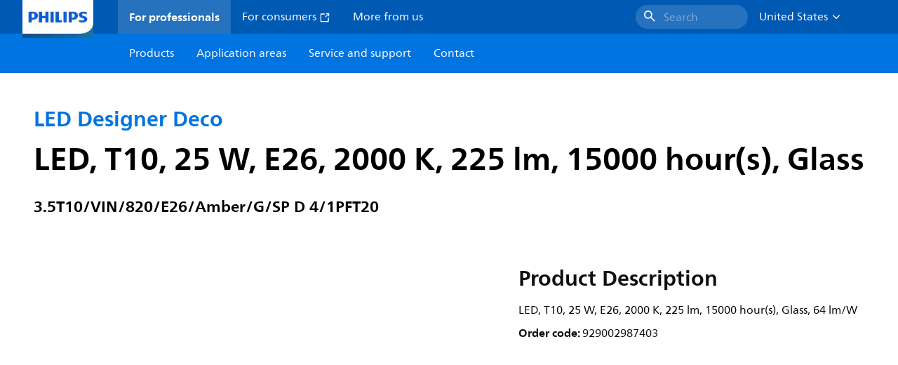

--- FILE ---
content_type: application/x-javascript;charset=utf-8
request_url: https://smetrics.marketing.philips-hue.com/id?d_visid_ver=5.5.0&d_fieldgroup=A&mcorgid=AF93936257A37E0A7F000101%40AdobeOrg&mid=54640074967683492501580288226897296409&ts=1768645004662
body_size: -42
content:
{"mid":"54640074967683492501580288226897296409"}